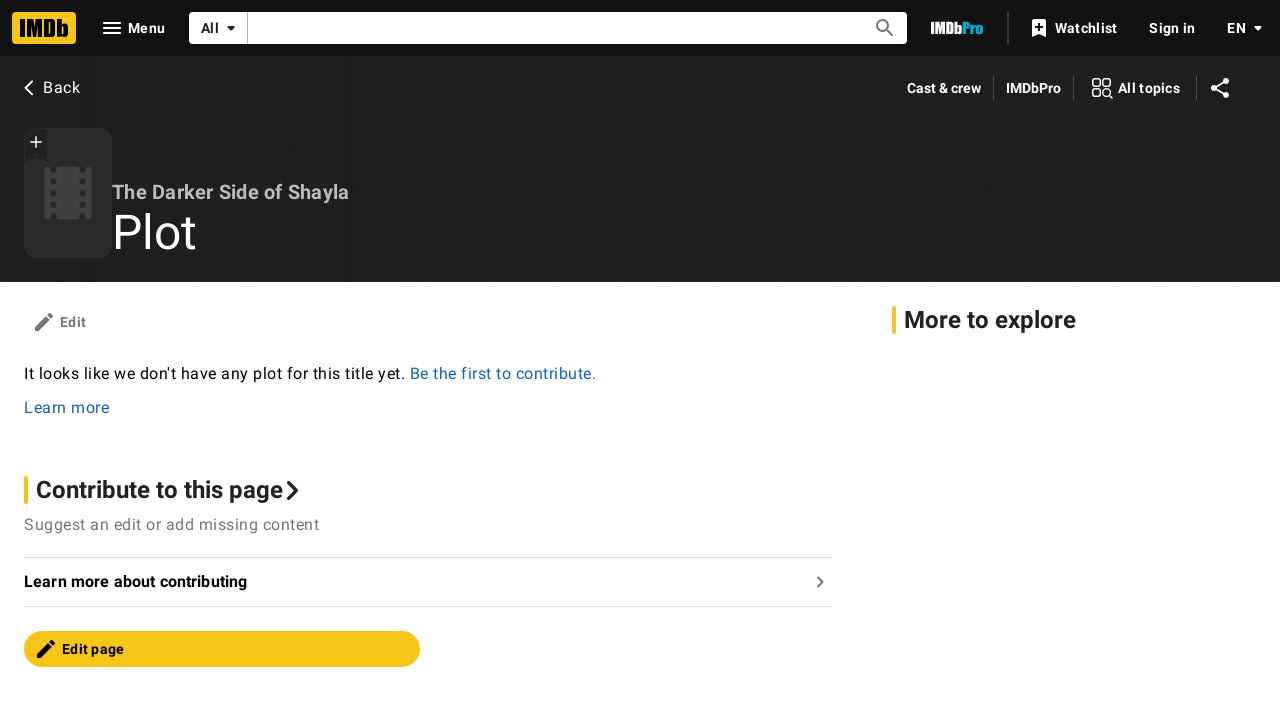

--- FILE ---
content_type: application/javascript
request_url: https://dqpnq362acqdi.cloudfront.net/_next/static/chunks/pages/title/%5Btconst%5D/plotsummary-86e718ca9e5e4468.js
body_size: 2358
content:
(self.webpackChunk_N_E=self.webpackChunk_N_E||[]).push([[2111],{93085:function(t,e,i){(window.__NEXT_P=window.__NEXT_P||[]).push(["/title/[tconst]/plotsummary",function(){return i(60969)}])},51093:function(t,e,i){"use strict";i.d(e,{o8:function(){return m}});var n=i(52322);i(2784);var o=i(46138),r=i(19596),a=i(88169),s=i(86704),l=i(58056);let u={id:"common_featureHeader_link_edit",defaultMessage:"Edit"},p={id:"common_ariaLabel_goTo",defaultMessage:"Go to {target}"},m=t=>{let{jumpToList:e,contributionButtonProps:i,children:r}=t,s=(0,o.Z)();if(e.length<2&&!i&&!r)return null;let l=s.formatMessage(u),m=s.formatMessage(p,{target:l});return(0,n.jsxs)(d,{children:[e.length>1&&(0,n.jsx)(f,{jumpToList:e}),r,!!i&&(0,n.jsx)(a.ResponsiveButton,{iconName:"edit",ariaLabel:m,label:l,transitionAt:"m",onColor:"textSecondary",width:"half-padding",...i||{}})]})},d=r.styled.div.withConfig({componentId:"sc-e7a2b17b-0"})(["padding-top:",";padding-left:",";padding-right:",";display:flex;justify-content:space-between;align-items:center;flex-direction:row;"],s.spacing.l,(0,s.getSpacingVar)("ipt-pageMargin"),(0,s.getSpacingVar)("ipt-pageMargin")),f=(0,r.styled)(l.ZP).withConfig({componentId:"sc-e7a2b17b-1"})(["margin-left:-",";"],s.spacing.m)},53483:function(t,e,i){"use strict";i.d(e,{l:function(){return l},b:function(){return s}});var n=i(52322),o=i(10081);i(2784);var r=i(27648),a=t=>{let{data:e}=t;if(!e)return null;let i={id:e.id,titleType:e?.titleType?.id,canHaveEpisodes:e?.titleType?.canHaveEpisodes};return(0,n.jsx)(r.Z,{...i})};let s=(0,o.ZP)`
    fragment TitleContribution on Title {
        id
        titleType {
            id
            canHaveEpisodes
        }
    }
`,l={component:function(t){return(0,n.jsx)(a,{...t})},fragment:{name:"TitleContribution",gql:s}}},31218:function(t,e,i){"use strict";i.d(e,{X:function(){return o}});var n=i(46138);let o=t=>{let{canonicalPath:e,metaTitle:i,metaTitleValues:o,metaDescription:r,metaDescriptionValues:a,metaKeywords:s,sharedItem:l,templateData:u}=t,{formatMessage:p}=(0,n.Z)(),m={canonicalPath:e,templateData:u,...i&&{subPageTitleString:p(i,o)},...r&&{descriptionString:p(r,a)},...s&&{keywords:p(s)}};return l&&(m.descriptionString=l.plainText??m.descriptionString,m.canonicalQuery=new URLSearchParams({item:l.id})),m}},60969:function(t,e,i){"use strict";i.r(e),i.d(e,{__N_SSP:function(){return j},default:function(){return N}});var n,o,r=i(52322);i(2784);var a=i(25436),s=i(77033),l=i(51093),u=i(28604),p=i(75824),m=i(49996),d=i(66724),f=i(11438),c=i(48422),g=i(31218),y=i(82153);let T=i(87801).l.TITLE_PLOT_SUMMARY,_=(0,y.vU)({title:{id:"title_subpage_plotsummary_title",defaultMessage:"Plot"},metaDescription:{id:"title_subpage_plotsummary_meta_description",defaultMessage:"Plot summary, synopsis, and more..."},metaKeywords:{id:"title_subpage_plotsummary_meta_keywords",defaultMessage:"Movie Plot, Plot Summary, Plot Synopsis"},summaries:{id:"title_subpage_plotsummary_summaries",defaultMessage:"Summaries"},synopses:{id:"title_subpage_plotsummary_synopsis",defaultMessage:"Synopsis"}});(n=o||(o={})).Summaries="summaries",n.Synopsis="synopsis";var S=i(10081),P=i(16420),h=i(53483);let b=(0,S.ZP)`
    fragment PlotItems on PlotConnection {
        total
        edges {
            node {
                id
                plotText {
                    plaidHtml(
                        queryParams: "ref_=${T}"
                        showOriginalTitleText: $originalTitleText
                    )
                }
                author
            }
            position
        }
        pageInfo {
            endCursor
            hasNextPage
        }
    }
`,I=(0,S.ZP)`
    query TitlePlotSummariesPaginated(
        $const: ID!
        $first: Int!
        $after: ID!
        $originalTitleText: Boolean!
    ) {
        title(id: $const) {
            plotSummaries: plots(
                first: $first
                after: $after
                filter: { type: [SUMMARY, OUTLINE] }
            ) {
                ...PlotItems
            }
        }
    }
    ${b}
`,$=(0,S.ZP)`
    query TitlePlotSynopsisPaginated(
        $const: ID!
        $first: Int!
        $after: ID!
        $originalTitleText: Boolean!
    ) {
        title(id: $const) {
            plotSynopsis: plots(
                first: $first
                after: $after
                filter: { type: [SYNOPSIS] }
            ) {
                ...PlotItems
            }
        }
    }
    ${b}
`;(0,S.ZP)`
    query TitlePlotSummary(
        $const: ID!
        $first: Int!
        $originalTitleText: Boolean!
    ) {
        title(id: $const) {
            ...TitlePageMetaData
            ...TitleSubNav
            ...TitleContribution
            plotSummaries: plots(
                first: $first
                filter: { type: [SUMMARY, OUTLINE] }
            ) {
                ...PlotItems
            }
            plotSynopsis: plots(first: $first, filter: { type: [SYNOPSIS] }) {
                ...PlotItems
            }
        }
    }
    ${P.Y}
    ${P.R}
    ${h.b}
    ${b}
`;var x=i(48090),C=i(88169),M=i(89302);let v=t=>[(0,M.Db)(t),(0,M.kQ)(t),(0,M.lC)(t)];function w(t,e,i){if(!t?.plotText?.plaidHtml)return;let n=t.author?x.renderToString((0,r.jsxs)("span",{style:{display:"block"},children:["—",(0,r.jsx)(C.TextLink,{text:t.author,href:i({query:{plot_author:t.author,view:"simple",sort:"alpha"},refSuffix:{t:f.Cd.PLOT,n:e}})})]})):"";return x.renderToString((0,r.jsx)(C.HTMLContent,{html:t.plotText.plaidHtml+n}))}var L=t=>{let{pageConst:e="",pageType:i}=(0,m.y)(),n=(0,p.N)(_.title),a=(0,g.X)({canonicalPath:c.$.TITLE_PLOT,metaDescription:_.metaDescription,metaKeywords:_.metaKeywords}),y=v(e),{searchTitleLinkBuilder:T}=(0,d.WOb)(),{value:S}=(0,f.Lz)();return(0,r.jsx)(s.Z,{pageTitle:n,backButtonProps:{routeArgs:{tconst:e},routeConfig:c.$.TITLE_MAIN},contentData:t.contentData,paginationByCategory:{[o.Summaries]:{query:I,transform:t=>({items:t?.title?.plotSummaries?.edges.map(t=>{let{node:e,position:i}=t;return{id:e.id,htmlContent:w(e,i,T)}}),endCursor:t.title?.plotSummaries?.pageInfo?.endCursor}),pathToPageInfo:"title.plotSummaries.pageInfo"},[o.Synopsis]:{query:$,transform:t=>({items:t?.title?.plotSynopsis?.edges.map(t=>{let{node:e,position:i}=t;return{id:e.id,htmlContent:w(e,i,T)}}),endCursor:t.title?.plotSynopsis?.pageInfo?.endCursor}),pathToPageInfo:"title.plotSynopsis.pageInfo"}},pageMetadata:a,moreFromLinks:y,preElement:(0,r.jsx)(l.o8,{jumpToList:(0,u.k)(t.contentData.categories),contributionButtonProps:{href:`https://contribute.imdb.com/updates?ref_=${S}_tb_edt&edit=legacy%2F${i}%2F${e}%2Fplotsummary`}}),hideToolbar:!0})},E=i(78537),j=!0,N=t=>(0,r.jsx)(E.Z,{baseColor:"base",orientContent:"full",hideAdWrap:!0,cti:a.CTIS.TITLE_SUBPAGES_CTI,children:(0,r.jsx)(L,{...t})})}},function(t){t.O(0,[9774,2182,9836,2675,9291,6589,5056,8588,1532,8537,380,5429,9378,389,7574,3813,49,4755,1425,2078,7831,5347,2494,5678,7033,2888,179],function(){return t(t.s=93085)}),_N_E=t.O()}]);